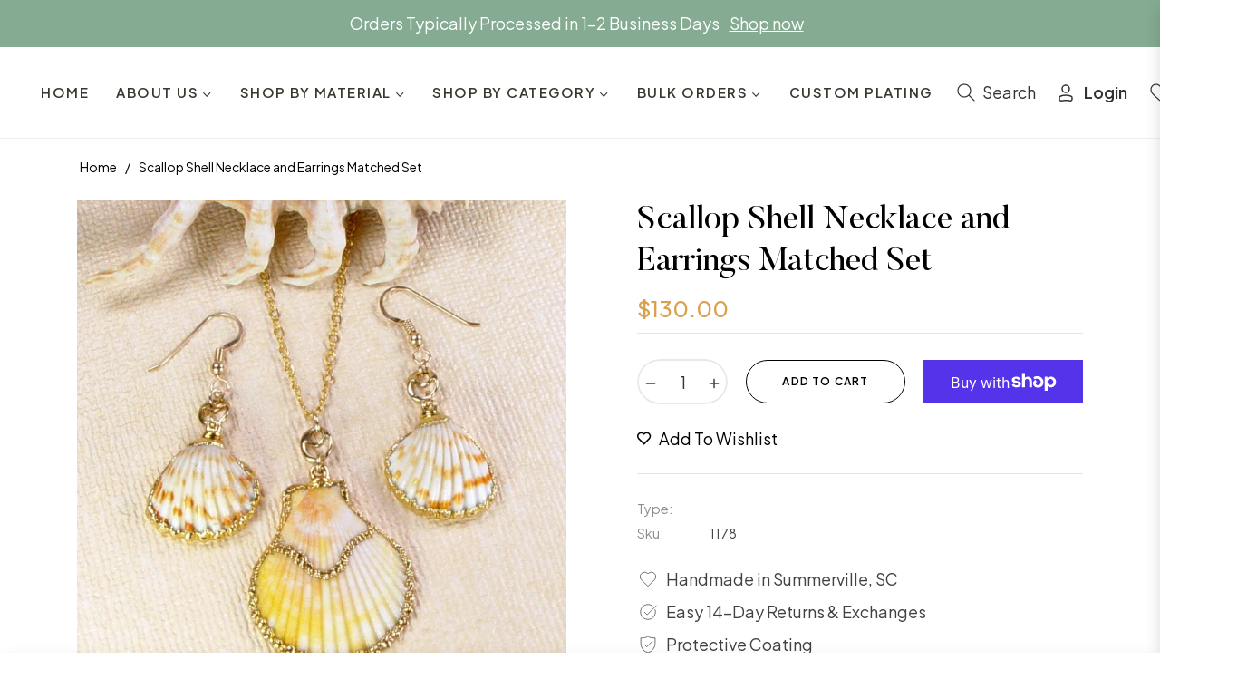

--- FILE ---
content_type: text/javascript; charset=utf-8
request_url: https://earthrelics.com/products/scallop-shell-earrings-and-pendant-seseashells-oceanwear-beachwear-jewelry.js
body_size: 848
content:
{"id":4351812796529,"title":"Scallop Shell Necklace and Earrings Matched Set","handle":"scallop-shell-earrings-and-pendant-seseashells-oceanwear-beachwear-jewelry","description":"This shell necklace is made from a scallop shell with a nice mixture of creamy orange and yellow.  The earring shells have been matched for size and shape. The pendant shell has an attractive, two-tone coloration. All the shells are accented with a trim of 18kt. electroformed gold and the earring wires are gold-filled. The chain comes with a written lifetime guarantee not to fade or tarnish. The earrings and pendant chain have beautiful accent links added for a classy touch. The shell pendant measures 1.4 inches.","published_at":"2019-11-29T16:51:49-05:00","created_at":"2019-11-29T17:01:57-05:00","vendor":"Earth Relics Jewelry Company","type":"","tags":[],"price":13000,"price_min":13000,"price_max":13000,"available":true,"price_varies":false,"compare_at_price":null,"compare_at_price_min":0,"compare_at_price_max":0,"compare_at_price_varies":false,"variants":[{"id":31201359134833,"title":"Default Title","option1":"Default Title","option2":null,"option3":null,"sku":"1178","requires_shipping":true,"taxable":true,"featured_image":null,"available":true,"name":"Scallop Shell Necklace and Earrings Matched Set","public_title":null,"options":["Default Title"],"price":13000,"weight":0,"compare_at_price":null,"inventory_management":"shopify","barcode":"","requires_selling_plan":false,"selling_plan_allocations":[]}],"images":["\/\/cdn.shopify.com\/s\/files\/1\/0023\/0804\/6963\/products\/1178_scallopshellearringandpendantset.jpg?v=1666014023"],"featured_image":"\/\/cdn.shopify.com\/s\/files\/1\/0023\/0804\/6963\/products\/1178_scallopshellearringandpendantset.jpg?v=1666014023","options":[{"name":"Title","position":1,"values":["Default Title"]}],"url":"\/products\/scallop-shell-earrings-and-pendant-seseashells-oceanwear-beachwear-jewelry","media":[{"alt":null,"id":22803233734769,"position":1,"preview_image":{"aspect_ratio":0.975,"height":1197,"width":1167,"src":"https:\/\/cdn.shopify.com\/s\/files\/1\/0023\/0804\/6963\/products\/1178_scallopshellearringandpendantset.jpg?v=1666014023"},"aspect_ratio":0.975,"height":1197,"media_type":"image","src":"https:\/\/cdn.shopify.com\/s\/files\/1\/0023\/0804\/6963\/products\/1178_scallopshellearringandpendantset.jpg?v=1666014023","width":1167}],"requires_selling_plan":false,"selling_plan_groups":[]}